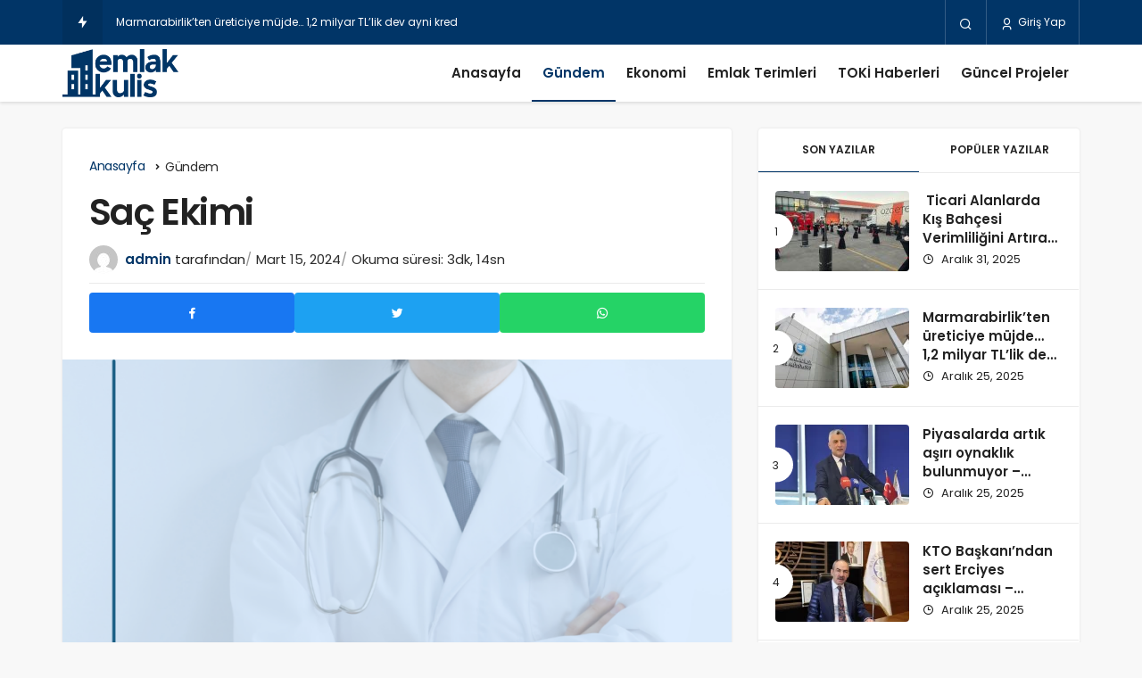

--- FILE ---
content_type: text/html; charset=UTF-8
request_url: https://emlakkulis.com/sac-ekimi/
body_size: 14069
content:
<!DOCTYPE html>
<html lang="tr" class="" >
<head>
	<link rel="profile" href="https://gmpg.org/xfn/11" />
	<link rel="pingback" href="https://emlakkulis.com/xmlrpc.php" />
	<meta charset="UTF-8">
	<meta name="viewport" content="width=device-width, initial-scale=1, minimum-scale=1">

	<meta http-equiv="X-UA-Compatible" content="IE=edge">
	<link rel='preload' as='font' href='https://emlakkulis.com/wp-content/themes/geoit/assets/fonts/gi.woff?t=1642023351660' type='font/woff' crossorigin='anonymous' />
<link rel='preload' as='image' href='https://emlakkulis.com/wp-content/uploads/2023/11/emlakkulislogo.png' />
	<title>Saç Ekimi &#8211; Emlak Kulis</title>
<meta name='robots' content='max-image-preview:large' />
<link rel='dns-prefetch' href='//www.googletagmanager.com' />
<link rel="alternate" type="application/rss+xml" title="Emlak Kulis &raquo; akışı" href="https://emlakkulis.com/feed/" />
<link rel="alternate" type="application/rss+xml" title="Emlak Kulis &raquo; yorum akışı" href="https://emlakkulis.com/comments/feed/" />
<link rel="alternate" type="application/rss+xml" title="Emlak Kulis &raquo; Saç Ekimi yorum akışı" href="https://emlakkulis.com/sac-ekimi/feed/" />
<link rel="alternate" title="oEmbed (JSON)" type="application/json+oembed" href="https://emlakkulis.com/wp-json/oembed/1.0/embed?url=https%3A%2F%2Femlakkulis.com%2Fsac-ekimi%2F" />
<link rel="alternate" title="oEmbed (XML)" type="text/xml+oembed" href="https://emlakkulis.com/wp-json/oembed/1.0/embed?url=https%3A%2F%2Femlakkulis.com%2Fsac-ekimi%2F&#038;format=xml" />
<style id='wp-img-auto-sizes-contain-inline-css'>
img:is([sizes=auto i],[sizes^="auto," i]){contain-intrinsic-size:3000px 1500px}
/*# sourceURL=wp-img-auto-sizes-contain-inline-css */
</style>
<style id='wp-block-library-inline-css'>
:root{--wp-block-synced-color:#7a00df;--wp-block-synced-color--rgb:122,0,223;--wp-bound-block-color:var(--wp-block-synced-color);--wp-editor-canvas-background:#ddd;--wp-admin-theme-color:#007cba;--wp-admin-theme-color--rgb:0,124,186;--wp-admin-theme-color-darker-10:#006ba1;--wp-admin-theme-color-darker-10--rgb:0,107,160.5;--wp-admin-theme-color-darker-20:#005a87;--wp-admin-theme-color-darker-20--rgb:0,90,135;--wp-admin-border-width-focus:2px}@media (min-resolution:192dpi){:root{--wp-admin-border-width-focus:1.5px}}.wp-element-button{cursor:pointer}:root .has-very-light-gray-background-color{background-color:#eee}:root .has-very-dark-gray-background-color{background-color:#313131}:root .has-very-light-gray-color{color:#eee}:root .has-very-dark-gray-color{color:#313131}:root .has-vivid-green-cyan-to-vivid-cyan-blue-gradient-background{background:linear-gradient(135deg,#00d084,#0693e3)}:root .has-purple-crush-gradient-background{background:linear-gradient(135deg,#34e2e4,#4721fb 50%,#ab1dfe)}:root .has-hazy-dawn-gradient-background{background:linear-gradient(135deg,#faaca8,#dad0ec)}:root .has-subdued-olive-gradient-background{background:linear-gradient(135deg,#fafae1,#67a671)}:root .has-atomic-cream-gradient-background{background:linear-gradient(135deg,#fdd79a,#004a59)}:root .has-nightshade-gradient-background{background:linear-gradient(135deg,#330968,#31cdcf)}:root .has-midnight-gradient-background{background:linear-gradient(135deg,#020381,#2874fc)}:root{--wp--preset--font-size--normal:16px;--wp--preset--font-size--huge:42px}.has-regular-font-size{font-size:1em}.has-larger-font-size{font-size:2.625em}.has-normal-font-size{font-size:var(--wp--preset--font-size--normal)}.has-huge-font-size{font-size:var(--wp--preset--font-size--huge)}.has-text-align-center{text-align:center}.has-text-align-left{text-align:left}.has-text-align-right{text-align:right}.has-fit-text{white-space:nowrap!important}#end-resizable-editor-section{display:none}.aligncenter{clear:both}.items-justified-left{justify-content:flex-start}.items-justified-center{justify-content:center}.items-justified-right{justify-content:flex-end}.items-justified-space-between{justify-content:space-between}.screen-reader-text{border:0;clip-path:inset(50%);height:1px;margin:-1px;overflow:hidden;padding:0;position:absolute;width:1px;word-wrap:normal!important}.screen-reader-text:focus{background-color:#ddd;clip-path:none;color:#444;display:block;font-size:1em;height:auto;left:5px;line-height:normal;padding:15px 23px 14px;text-decoration:none;top:5px;width:auto;z-index:100000}html :where(.has-border-color){border-style:solid}html :where([style*=border-top-color]){border-top-style:solid}html :where([style*=border-right-color]){border-right-style:solid}html :where([style*=border-bottom-color]){border-bottom-style:solid}html :where([style*=border-left-color]){border-left-style:solid}html :where([style*=border-width]){border-style:solid}html :where([style*=border-top-width]){border-top-style:solid}html :where([style*=border-right-width]){border-right-style:solid}html :where([style*=border-bottom-width]){border-bottom-style:solid}html :where([style*=border-left-width]){border-left-style:solid}html :where(img[class*=wp-image-]){height:auto;max-width:100%}:where(figure){margin:0 0 1em}html :where(.is-position-sticky){--wp-admin--admin-bar--position-offset:var(--wp-admin--admin-bar--height,0px)}@media screen and (max-width:600px){html :where(.is-position-sticky){--wp-admin--admin-bar--position-offset:0px}}

/*# sourceURL=wp-block-library-inline-css */
</style><style id='global-styles-inline-css'>
:root{--wp--preset--aspect-ratio--square: 1;--wp--preset--aspect-ratio--4-3: 4/3;--wp--preset--aspect-ratio--3-4: 3/4;--wp--preset--aspect-ratio--3-2: 3/2;--wp--preset--aspect-ratio--2-3: 2/3;--wp--preset--aspect-ratio--16-9: 16/9;--wp--preset--aspect-ratio--9-16: 9/16;--wp--preset--color--black: #000000;--wp--preset--color--cyan-bluish-gray: #abb8c3;--wp--preset--color--white: #ffffff;--wp--preset--color--pale-pink: #f78da7;--wp--preset--color--vivid-red: #cf2e2e;--wp--preset--color--luminous-vivid-orange: #ff6900;--wp--preset--color--luminous-vivid-amber: #fcb900;--wp--preset--color--light-green-cyan: #7bdcb5;--wp--preset--color--vivid-green-cyan: #00d084;--wp--preset--color--pale-cyan-blue: #8ed1fc;--wp--preset--color--vivid-cyan-blue: #0693e3;--wp--preset--color--vivid-purple: #9b51e0;--wp--preset--gradient--vivid-cyan-blue-to-vivid-purple: linear-gradient(135deg,rgb(6,147,227) 0%,rgb(155,81,224) 100%);--wp--preset--gradient--light-green-cyan-to-vivid-green-cyan: linear-gradient(135deg,rgb(122,220,180) 0%,rgb(0,208,130) 100%);--wp--preset--gradient--luminous-vivid-amber-to-luminous-vivid-orange: linear-gradient(135deg,rgb(252,185,0) 0%,rgb(255,105,0) 100%);--wp--preset--gradient--luminous-vivid-orange-to-vivid-red: linear-gradient(135deg,rgb(255,105,0) 0%,rgb(207,46,46) 100%);--wp--preset--gradient--very-light-gray-to-cyan-bluish-gray: linear-gradient(135deg,rgb(238,238,238) 0%,rgb(169,184,195) 100%);--wp--preset--gradient--cool-to-warm-spectrum: linear-gradient(135deg,rgb(74,234,220) 0%,rgb(151,120,209) 20%,rgb(207,42,186) 40%,rgb(238,44,130) 60%,rgb(251,105,98) 80%,rgb(254,248,76) 100%);--wp--preset--gradient--blush-light-purple: linear-gradient(135deg,rgb(255,206,236) 0%,rgb(152,150,240) 100%);--wp--preset--gradient--blush-bordeaux: linear-gradient(135deg,rgb(254,205,165) 0%,rgb(254,45,45) 50%,rgb(107,0,62) 100%);--wp--preset--gradient--luminous-dusk: linear-gradient(135deg,rgb(255,203,112) 0%,rgb(199,81,192) 50%,rgb(65,88,208) 100%);--wp--preset--gradient--pale-ocean: linear-gradient(135deg,rgb(255,245,203) 0%,rgb(182,227,212) 50%,rgb(51,167,181) 100%);--wp--preset--gradient--electric-grass: linear-gradient(135deg,rgb(202,248,128) 0%,rgb(113,206,126) 100%);--wp--preset--gradient--midnight: linear-gradient(135deg,rgb(2,3,129) 0%,rgb(40,116,252) 100%);--wp--preset--font-size--small: 13px;--wp--preset--font-size--medium: 20px;--wp--preset--font-size--large: 36px;--wp--preset--font-size--x-large: 42px;--wp--preset--spacing--20: 0.44rem;--wp--preset--spacing--30: 0.67rem;--wp--preset--spacing--40: 1rem;--wp--preset--spacing--50: 1.5rem;--wp--preset--spacing--60: 2.25rem;--wp--preset--spacing--70: 3.38rem;--wp--preset--spacing--80: 5.06rem;--wp--preset--shadow--natural: 6px 6px 9px rgba(0, 0, 0, 0.2);--wp--preset--shadow--deep: 12px 12px 50px rgba(0, 0, 0, 0.4);--wp--preset--shadow--sharp: 6px 6px 0px rgba(0, 0, 0, 0.2);--wp--preset--shadow--outlined: 6px 6px 0px -3px rgb(255, 255, 255), 6px 6px rgb(0, 0, 0);--wp--preset--shadow--crisp: 6px 6px 0px rgb(0, 0, 0);}:where(.is-layout-flex){gap: 0.5em;}:where(.is-layout-grid){gap: 0.5em;}body .is-layout-flex{display: flex;}.is-layout-flex{flex-wrap: wrap;align-items: center;}.is-layout-flex > :is(*, div){margin: 0;}body .is-layout-grid{display: grid;}.is-layout-grid > :is(*, div){margin: 0;}:where(.wp-block-columns.is-layout-flex){gap: 2em;}:where(.wp-block-columns.is-layout-grid){gap: 2em;}:where(.wp-block-post-template.is-layout-flex){gap: 1.25em;}:where(.wp-block-post-template.is-layout-grid){gap: 1.25em;}.has-black-color{color: var(--wp--preset--color--black) !important;}.has-cyan-bluish-gray-color{color: var(--wp--preset--color--cyan-bluish-gray) !important;}.has-white-color{color: var(--wp--preset--color--white) !important;}.has-pale-pink-color{color: var(--wp--preset--color--pale-pink) !important;}.has-vivid-red-color{color: var(--wp--preset--color--vivid-red) !important;}.has-luminous-vivid-orange-color{color: var(--wp--preset--color--luminous-vivid-orange) !important;}.has-luminous-vivid-amber-color{color: var(--wp--preset--color--luminous-vivid-amber) !important;}.has-light-green-cyan-color{color: var(--wp--preset--color--light-green-cyan) !important;}.has-vivid-green-cyan-color{color: var(--wp--preset--color--vivid-green-cyan) !important;}.has-pale-cyan-blue-color{color: var(--wp--preset--color--pale-cyan-blue) !important;}.has-vivid-cyan-blue-color{color: var(--wp--preset--color--vivid-cyan-blue) !important;}.has-vivid-purple-color{color: var(--wp--preset--color--vivid-purple) !important;}.has-black-background-color{background-color: var(--wp--preset--color--black) !important;}.has-cyan-bluish-gray-background-color{background-color: var(--wp--preset--color--cyan-bluish-gray) !important;}.has-white-background-color{background-color: var(--wp--preset--color--white) !important;}.has-pale-pink-background-color{background-color: var(--wp--preset--color--pale-pink) !important;}.has-vivid-red-background-color{background-color: var(--wp--preset--color--vivid-red) !important;}.has-luminous-vivid-orange-background-color{background-color: var(--wp--preset--color--luminous-vivid-orange) !important;}.has-luminous-vivid-amber-background-color{background-color: var(--wp--preset--color--luminous-vivid-amber) !important;}.has-light-green-cyan-background-color{background-color: var(--wp--preset--color--light-green-cyan) !important;}.has-vivid-green-cyan-background-color{background-color: var(--wp--preset--color--vivid-green-cyan) !important;}.has-pale-cyan-blue-background-color{background-color: var(--wp--preset--color--pale-cyan-blue) !important;}.has-vivid-cyan-blue-background-color{background-color: var(--wp--preset--color--vivid-cyan-blue) !important;}.has-vivid-purple-background-color{background-color: var(--wp--preset--color--vivid-purple) !important;}.has-black-border-color{border-color: var(--wp--preset--color--black) !important;}.has-cyan-bluish-gray-border-color{border-color: var(--wp--preset--color--cyan-bluish-gray) !important;}.has-white-border-color{border-color: var(--wp--preset--color--white) !important;}.has-pale-pink-border-color{border-color: var(--wp--preset--color--pale-pink) !important;}.has-vivid-red-border-color{border-color: var(--wp--preset--color--vivid-red) !important;}.has-luminous-vivid-orange-border-color{border-color: var(--wp--preset--color--luminous-vivid-orange) !important;}.has-luminous-vivid-amber-border-color{border-color: var(--wp--preset--color--luminous-vivid-amber) !important;}.has-light-green-cyan-border-color{border-color: var(--wp--preset--color--light-green-cyan) !important;}.has-vivid-green-cyan-border-color{border-color: var(--wp--preset--color--vivid-green-cyan) !important;}.has-pale-cyan-blue-border-color{border-color: var(--wp--preset--color--pale-cyan-blue) !important;}.has-vivid-cyan-blue-border-color{border-color: var(--wp--preset--color--vivid-cyan-blue) !important;}.has-vivid-purple-border-color{border-color: var(--wp--preset--color--vivid-purple) !important;}.has-vivid-cyan-blue-to-vivid-purple-gradient-background{background: var(--wp--preset--gradient--vivid-cyan-blue-to-vivid-purple) !important;}.has-light-green-cyan-to-vivid-green-cyan-gradient-background{background: var(--wp--preset--gradient--light-green-cyan-to-vivid-green-cyan) !important;}.has-luminous-vivid-amber-to-luminous-vivid-orange-gradient-background{background: var(--wp--preset--gradient--luminous-vivid-amber-to-luminous-vivid-orange) !important;}.has-luminous-vivid-orange-to-vivid-red-gradient-background{background: var(--wp--preset--gradient--luminous-vivid-orange-to-vivid-red) !important;}.has-very-light-gray-to-cyan-bluish-gray-gradient-background{background: var(--wp--preset--gradient--very-light-gray-to-cyan-bluish-gray) !important;}.has-cool-to-warm-spectrum-gradient-background{background: var(--wp--preset--gradient--cool-to-warm-spectrum) !important;}.has-blush-light-purple-gradient-background{background: var(--wp--preset--gradient--blush-light-purple) !important;}.has-blush-bordeaux-gradient-background{background: var(--wp--preset--gradient--blush-bordeaux) !important;}.has-luminous-dusk-gradient-background{background: var(--wp--preset--gradient--luminous-dusk) !important;}.has-pale-ocean-gradient-background{background: var(--wp--preset--gradient--pale-ocean) !important;}.has-electric-grass-gradient-background{background: var(--wp--preset--gradient--electric-grass) !important;}.has-midnight-gradient-background{background: var(--wp--preset--gradient--midnight) !important;}.has-small-font-size{font-size: var(--wp--preset--font-size--small) !important;}.has-medium-font-size{font-size: var(--wp--preset--font-size--medium) !important;}.has-large-font-size{font-size: var(--wp--preset--font-size--large) !important;}.has-x-large-font-size{font-size: var(--wp--preset--font-size--x-large) !important;}
/*# sourceURL=global-styles-inline-css */
</style>

<link rel='stylesheet' id='wp-automatic-css' href='https://emlakkulis.com/wp-content/plugins/wp-automatic-plugin-for-wordpress/css/admin-dashboard.css' media='all' />
<link rel='stylesheet' id='wp-automatic-gallery-css' href='https://emlakkulis.com/wp-content/plugins/wp-automatic-plugin-for-wordpress/css/wp-automatic.css' media='all' />
<link rel='stylesheet' id='geoit-front-end-css' href='https://emlakkulis.com/wp-content/themes/geoit/assets/css/front-end.min.css' media='all' />
<style id='geoit-front-end-inline-css'>
 #wrapper{min-height:100vh;display:flex;flex-direction:column;overflow:hidden;overflow:clip}#inner-wrap{flex:1 0 auto}:root{--theme_radius:4px;--theme_radius2:4px}.geo_homepage_1col{overflow:unset;border-radius:0 !important}:root{--theme_color:#013567}#geo_mobil_menu{background-image:linear-gradient(-20deg, #013567 0%, #013567 100%)}
/*# sourceURL=geoit-front-end-inline-css */
</style>
<link rel='stylesheet' id='geoit-single-css' href='https://emlakkulis.com/wp-content/themes/geoit/assets/css/geoit-single.min.css' media='all' />
<link rel='stylesheet' id='geoit-vc-css' href='https://emlakkulis.com/wp-content/themes/geoit/assets/css/geoit-builder.min.css' media='all' />
<link rel="https://api.w.org/" href="https://emlakkulis.com/wp-json/" /><link rel="alternate" title="JSON" type="application/json" href="https://emlakkulis.com/wp-json/wp/v2/posts/2014" /><meta name="generator" content="WordPress 6.9" />
<link rel='shortlink' href='https://emlakkulis.com/?p=2014' />
<meta name="generator" content="Site Kit by Google 1.118.0" /> <meta name="description" content="Saç Ekimi Kişinin saç dökülmesi veya seyrelmesi gibi estetik sorunları olduğunda, saç ekimi estetik bir operasyondur. Bu prosedür, saç köklerini yoğun" />
					<meta property="og:locale" content="tr_TR" />
					<meta property="og:site_name" content="Emlak Kulis" />
					<meta property="og:type" content="article" />
					<meta property="og:url" content="https://emlakkulis.com/sac-ekimi/" />
					<meta property="og:title" content="Saç Ekimi" />
					<meta property="og:description" content="Saç Ekimi Kişinin saç dökülmesi veya seyrelmesi gibi estetik sorunları olduğunda, saç ekimi estetik bir&#46;&#46;&#46;" />
					<meta property="article:published_time" content="2024-03-15T13:20:52+03:00" />
					<meta property="article:section" content="Gündem" />
					<meta name="twitter:card" content="summary_large_image" />
				<meta property="og:image" content="https://emlakkulis.com/wp-content/uploads/2024/03/14-Mart-Tip-Bayrami.png" />
				<script id="geoit-theme-schema" type='application/ld+json'>{"@context":"http:\/\/schema.org","@type":"Article","mainEntityOfPage":{"@type":"WebPage","@id":"https:\/\/emlakkulis.com\/sac-ekimi\/"},"publisher":{"@type":"Organization","url":"https:\/\/emlakkulis.com","name":"Emlak Kulis","logo":{"@type":"ImageObject","url":"https:\/\/emlakkulis.com\/wp-content\/uploads\/2023\/11\/emlakkulislogo.png"}},"headline":"Sa\u00e7 Ekimi","author":{"@type":"Person","name":"admin","url":"https:\/\/emlakkulis.com\/author\/admin\/"},"datePublished":"2024-03-15T13:20:52+03:00","image":{"@type":"ImageObject","url":"https:\/\/emlakkulis.com\/wp-content\/uploads\/2024\/03\/14-Mart-Tip-Bayrami.png"},"dateModified":"2024-03-15T13:20:52+03:00","description":"Sa\u00e7 Ekimi Ki\u015finin sa\u00e7 d\u00f6k\u00fclmesi veya seyrelmesi gibi estetik sorunlar\u0131 oldu\u011funda, sa\u00e7 ekimi estetik bir&#46;&#46;&#46;"}</script>
						<script type="text/javascript">
				try{if('undefined'!=typeof localStorage){var skin=localStorage.getItem('geoit_skin'),html=document.getElementsByTagName('html')[0].classList;if(skin=='dark'){html.add('dark-mode')}else if(skin=='light'){html.remove('dark-mode')}}}catch(e){console.log(e)}
			</script>
			<meta name="theme-color" content="#013567" /><script id="geoit-schema-breadcrumb" type="application/ld+json">{"@context":"http:\/\/schema.org","@type":"BreadcrumbList","id":"https:\/\/emlakkulis.com\/sac-ekimi#breadcrumb","itemListElement":[{"@type":"ListItem","position":1,"item":{"@id":"https:\/\/emlakkulis.com","name":"Anasayfa"}},{"@type":"ListItem","position":2,"item":{"@id":"https:\/\/emlakkulis.com\/kategori\/gundem\/","name":"G\u00fcndem"}},{"@type":"ListItem","position":3,"item":{"@id":"https:\/\/emlakkulis.com\/sac-ekimi\/","name":"Sa\u00e7 Ekimi"}}]}</script><link rel="icon" href="https://emlakkulis.com/wp-content/uploads/2023/11/ic_launcher_round-150x150.png" sizes="32x32" />
<link rel="icon" href="https://emlakkulis.com/wp-content/uploads/2023/11/ic_launcher_round.png" sizes="192x192" />
<link rel="apple-touch-icon" href="https://emlakkulis.com/wp-content/uploads/2023/11/ic_launcher_round.png" />
<meta name="msapplication-TileImage" content="https://emlakkulis.com/wp-content/uploads/2023/11/ic_launcher_round.png" />
<link rel='preload' href='https://emlakkulis.com/wp-content/themes/geoit/assets/css/geoit-helpers.min.css' as='style' onload='this.onload=null;this.rel="stylesheet"' />
<noscript><link rel='stylesheet' id='geoit-helperscss' href='https://emlakkulis.com/wp-content/themes/geoit/assets/css/geoit-helpers.min.css' type='text/css' media='all' /></noscript>
</head>
<body class="wp-singular post-template-default single single-post postid-2014 single-format-standard wp-theme-geoit css-transitions-only-after-page-load infinite-enable sidebar-mobile-disable overlay-enable lazyload-disable  share-button-active">
	<div id="wrapper" class="site">
	<header id="header" class="header-one">
			<div class="header__top">
			<div class="container">
				<div class="header__row">
					<div class="header__top--left">
													<div id="news-ticker" class="news--ticker"><div class="ticker-title" title="Trendlerdeki Yazılar"><i aria-hidden="true" class="gi gi-bolt"></i></div><ul id="sample" class="ticker"><li><a href="https://emlakkulis.com/ticari-alanlarda-kis-bahcesi-verimliligini-artiran-cozumler/" aria-label="https://emlakkulis.com/ticari-alanlarda-kis-bahcesi-verimliligini-artiran-cozumler/" rel="bookmark"> Ticari Alanlarda Kış Bahçesi Verimliliğini Artıran Çözümler</a></li><li><a href="https://emlakkulis.com/marmarabirlikten-ureticiye-mujde-12-milyar-tllik-dev-ayni-kredi-duzgun-haber/" aria-label="https://emlakkulis.com/marmarabirlikten-ureticiye-mujde-12-milyar-tllik-dev-ayni-kredi-duzgun-haber/" rel="bookmark">Marmarabirlik’ten üreticiye müjde… 1,2 milyar TL’lik dev ayni kredi – Düzgün Haber</a></li><li><a href="https://emlakkulis.com/piyasalarda-artik-asiri-oynaklik-bulunmuyor-duzgun-haber/" aria-label="https://emlakkulis.com/piyasalarda-artik-asiri-oynaklik-bulunmuyor-duzgun-haber/" rel="bookmark">Piyasalarda artık aşırı oynaklık bulunmuyor – Düzgün Haber</a></li><li><a href="https://emlakkulis.com/kto-baskanindan-sert-erciyes-aciklamasi-duzgun-haber/" aria-label="https://emlakkulis.com/kto-baskanindan-sert-erciyes-aciklamasi-duzgun-haber/" rel="bookmark">KTO Başkanı’ndan sert Erciyes açıklaması – Düzgün Haber</a></li><li><a href="https://emlakkulis.com/dosabsiadda-2026-ekonomi-gundemi-masaya-yatirildi-dolari-korunma-araci-gormeyin-duzgun-haber/" aria-label="https://emlakkulis.com/dosabsiadda-2026-ekonomi-gundemi-masaya-yatirildi-dolari-korunma-araci-gormeyin-duzgun-haber/" rel="bookmark">DOSABSİAD’da 2026 ekonomi gündemi masaya yatırıldı… Doları korunma aracı görmeyin! – Düzgün Haber</a></li><li><a href="https://emlakkulis.com/bosabin-yeni-vizyonu-yesil-donusum-duzgun-haber/" aria-label="https://emlakkulis.com/bosabin-yeni-vizyonu-yesil-donusum-duzgun-haber/" rel="bookmark">BOSAB’ın yeni vizyonu ‘yeşil dönüşüm’ – Düzgün Haber</a></li><li><a href="https://emlakkulis.com/bursa-bosanma-avukati-nedir-ve-neden-onemlidir/" aria-label="https://emlakkulis.com/bursa-bosanma-avukati-nedir-ve-neden-onemlidir/" rel="bookmark">Bursa Boşanma Avukatı Nedir Ve Neden Önemlidir?</a></li><li><a href="https://emlakkulis.com/konya-iskur-istihdam-icin-is-birligi-faaliyetlerini-surduruyor-duzgun-haber/" aria-label="https://emlakkulis.com/konya-iskur-istihdam-icin-is-birligi-faaliyetlerini-surduruyor-duzgun-haber/" rel="bookmark">Konya İŞKUR istihdam için iş birliği faaliyetlerini sürdürüyor – Düzgün Haber</a></li><li><a href="https://emlakkulis.com/asgari-ucret-icin-ucuncu-toplantinin-gun-ve-saat-belli-oldu-duzgun-haber/" aria-label="https://emlakkulis.com/asgari-ucret-icin-ucuncu-toplantinin-gun-ve-saat-belli-oldu-duzgun-haber/" rel="bookmark">Asgari ücret için üçüncü toplantının gün ve saat belli oldu! – Düzgün Haber</a></li><li><a href="https://emlakkulis.com/ikinci-el-elektronikte-dijital-donusum-hizlaniyor-getmobile-22-milyon-dolarlik-yatirim-duzgun-haber/" aria-label="https://emlakkulis.com/ikinci-el-elektronikte-dijital-donusum-hizlaniyor-getmobile-22-milyon-dolarlik-yatirim-duzgun-haber/" rel="bookmark">İkinci el elektronikte dijital dönüşüm hızlanıyor… Getmobil’e 22 milyon dolarlık yatırım – Düzgün Haber</a></li></ul></div>											</div>
					<div class="header__top--right">
																		<div class="header__search">
							<button class="header__search--icon" tabindex="0" aria-label="Arama Yap"><i class="gi gi-search"></i></button>
						</div>
												<div class="header__search--form">
							<form method="get" action="https://emlakkulis.com/">
								<input data-style="row" id="kan-ajax-search" autofocus id="searchInput" name="s" placeholder="Aradığınız kelimeyi bu alana girin.." type="text">
								<label for="searchInput" class="sr-only">Arama Yap</label>
								<button type="submit" class="search-submit" aria-label="Ara"><div id="kan-loader"><i class="gi gi-search"></i></div></button>
							</form>
						</div>
																								<button data-toggle="geoit-login" class="uckan_login-button" aria-label="Giriş Yap"><i aria-hidden="true" class="gi gi-user"></i> Giriş Yap</button>											</div>
				</div>
			</div>
		</div>
		<div class="header___bottom">
	<div class="header__bottom headroom">
		<div class="container">
			<div class="header__row">
				<div class="header__logo header__logo--left">
					<a href="https://emlakkulis.com/" title="Emlak Kulis"><img class="geoit-logo-img" width="130" height="" src="https://emlakkulis.com/wp-content/uploads/2023/11/emlakkulislogo.png" alt="Emlak Kulis" title="Emlak Kulis" /></a>				</div>
				<div class="uck-layout-spacer"></div>
								<button data-toggle="geo_mobil_menu" class="mobile-menu-icon" aria-label="Menü"><i class="gi gi-bars"></i></button>
				<nav class="header__bottom--menu">
											<div class="menu-header-menu-container"><ul id="menu-header-menu" class="geo-menu"><li><a href="https://emlakkulis.com/"  class="header__bottom--link menu-item menu-item-type-custom menu-item-object-custom menu-item-home">Anasayfa</a></li>
<li><a href="https://emlakkulis.com/kategori/gundem/"  class="header__bottom--link menu-item menu-item-type-taxonomy menu-item-object-category current-post-ancestor current-menu-parent current-post-parent">Gündem</a></li>
<li><a href="https://emlakkulis.com/kategori/ekonomi/"  class="header__bottom--link menu-item menu-item-type-taxonomy menu-item-object-category">Ekonomi</a></li>
<li><a href="https://emlakkulis.com/kategori/emlak-terimleri/"  class="header__bottom--link menu-item menu-item-type-taxonomy menu-item-object-category">Emlak Terimleri</a></li>
<li><a href="https://emlakkulis.com/kategori/toki-haberleri/"  class="header__bottom--link menu-item menu-item-type-taxonomy menu-item-object-category">TOKİ Haberleri</a></li>
<li><a href="https://emlakkulis.com/kategori/guncel-projeler/"  class="header__bottom--link menu-item menu-item-type-taxonomy menu-item-object-category">Güncel Projeler</a></li>
</ul></div>									</nav>
			</div>
		</div>
	</div>
	</div>
	</header>	<div class="kan-header-mobile">
		<div class="kan-header-mobile-wrapper headroom kan-header-mobile-layout-1 kan-header-mobile-skin-light">
			<div class="container">
				<div class="row">
					<div class="header-mobile-left">
						<button data-toggle="geo_mobil_menu" class="mobile-menu-icon" aria-label="Menü"><i class="gi gi-bars"></i></button>
											</div>
					<div class="header-mobile-center">
						<a href="https://emlakkulis.com/" title="Emlak Kulis"><img src="https://emlakkulis.com/wp-content/uploads/2023/11/emlakkulislogo.png" alt="Emlak Kulis" title="Emlak Kulis" /></a>					</div>
					<div class="header-mobile-right">
													<div class="header__search" tabindex="0" >
								<button class="header__search--icon" aria-label="Arama Yap"><i class="gi gi-search"></i></button>
							</div>
							<div class="header__search--form">
								<form method="get" action="https://emlakkulis.com/">
									<input data-style="row" id="kan-ajax-search" autofocus id="searchInput" name="s" placeholder="Aradığınız kelimeyi bu alana girin.." type="text">
									<button type="submit" class="search-submit" aria-label="Ara"><div id="kan-loader"><i class="gi gi-search"></i></div></button>
								</form>
							</div>
												
																	</div>
				</div>
			</div>
		</div>
	</div>

	<div id="inner-wrap" class="wrap">	
	
		<main class="uck-layout__content" role="main">
	<div class="page__content">
		<div class="container">
			<div class="row">
									<div id="content" class="content content__single col-md-8">
						<div class="content-row"><article id="post-2014" class="content__post uck-card">

						<div class="content-header-meta">
										<ol class='geo_breadcrumb'><li class="root"><a href="https://emlakkulis.com/"><span>Anasayfa</span></a></li><li>
								<a href="https://emlakkulis.com/kategori/gundem/"><span>Gündem</span></a>
								
							</li></ol><h1 class="headline entry-title">Saç Ekimi</h1>		<div class="content__post--article_meta">
			<div class="content__post-meta">
									<div class="entry-author vcard author">
						<img alt='' src='https://secure.gravatar.com/avatar/745d6866af88699c26b673ec25ba289580e1dc79c4d823550137d83f804d3ef0?s=32&#038;d=mm&#038;r=g' srcset='https://secure.gravatar.com/avatar/745d6866af88699c26b673ec25ba289580e1dc79c4d823550137d83f804d3ef0?s=64&#038;d=mm&#038;r=g 2x' class='avatar avatar-32 photo' height='32' width='32' decoding='async'/>						<div><a class="fn" href="https://emlakkulis.com/author/admin/">admin</a> <span>tarafından</span></div>
					</div>
																			<span class="date entry-time">Mart 15, 2024</span>
																					<span class="reading-time">Okuma süresi: 3dk, 14sn</span>			</div>
		</div>
		
		
		<div class="geoprev"><a href="https://emlakkulis.com/mamografi-nedir/" rel="prev"><i class="gi gi-arrow-circle-left" aria-hidden="true"></i></a></div>

					<div class="content__post--meta">
					<div class="content__post--meta-social social_btn_default">
		<ul>
						
						
									<li><a class="facebook" rel="external noopener" target="_blank" href="//www.facebook.com/sharer/sharer.php?u=https://emlakkulis.com/sac-ekimi/" title="Facebook'ta Paylaş" data-balloon="Facebook'ta Paylaş" data-balloon-pos="bottom"><div class="gi gi-facebook"></div></a></li>
								
							
								
								
								
								
								
								
						
								
									<li><a target="_blank" rel="external noopener" class="twitter" href="//www.twitter.com/intent/tweet?text=Saç Ekimi via https://emlakkulis.com/sac-ekimi/" title="Twitter'da Paylaş" data-balloon="Twitter'da Paylaş" data-balloon-pos="bottom"><div class="gi gi-twitter"></div></a></li>
							
								
								
								
								
								
								
						
								
							
									<li><a class="whatsapp" href="https://api.whatsapp.com/send?text=Saç Ekimi https://emlakkulis.com/sac-ekimi/" title="Whatsapp'ta Paylaş" data-balloon="Whatsapp'ta Paylaş" data-balloon-pos="bottom"><div class="gi gi-whatsapp"></div></a></li>
								
								
								
								
								
								
						

		</ul>
	</div>
			</div>
			</div>		
											<figure class="content__post--header thumbnail ">
												<img class="wp-post-image" src="https://emlakkulis.com/wp-content/uploads/2024/03/14-Mart-Tip-Bayrami-850x850.png" width="850" height="850" alt="Saç Ekimi" />
											</figure>
									
				
						<div class="content__post--top">
				<button class="jm-post-like jm-post-like-2014" data-nonce="da5ae46943" data-post-id="2014" data-iscomment="0" title="Favorilerime Ekle" aria-label="Favorilerime Ekle"><i class="gi gi-bookmark-o"></i><span class="geo-like-count" ></span><span id="geo-like-loader"></span></button>									<button id="increase-text" title="Yazıyı Büyült" class="content__post--top-meta"><i class="gi gi-font"></i><span>+</span></button>
					<button id="decrease-text" title="Yazıyı Küçült" class="content__post--top-meta"><i class="gi gi-font"></i><span>-</span></button>
													<a href="#comments2"  aria-label="Yorumlar" class="content__post--top-meta"><i class="gi gi-message"></i> 0</a>
											</div>
			


	<div class="content__post--article">

		
				
									
		<div class="geoit_entry-content ">
			<h2>Saç Ekimi</h2>
<p>Kişinin saç dökülmesi veya seyrelmesi gibi estetik sorunları olduğunda, saç ekimi estetik bir operasyondur. Bu prosedür, saç köklerini yoğun bölgelerden (genellikle ense veya başın arka bölümünden) seyrek bölgelere taşır.</p>
<h2>Saç Kökü Nedir?</h2>
<p>Deri altında bulunan ve saçın büyümesini sağlayan yapı, saçın kökleridir. Bir saç telini besleyen damarlar, yağ bezleri ve bağ dokusu bir saç kökünü çevreler. Tüm yaşam döngüsü boyunca, saçın kökü önemli bir rol oynar.</p>
<h2>Saç Yapısı ve Saç Yapısı Çeşitleri Nedir?</h2>
<p>Saçın yapı taşları, keratinin adı verilen bir protein tarafından oluşturulmuştur. Saç, üç ana bölümden oluşur: medulla (iç), korteks (orta) ve kutikül (dış).</p>
<p>Saçın dışını kaplayan bir kutukül, onu dışarıdan zararlı etkilerden korur.</p>
<p>Korteks: Saçın rengini ve dayanıklılığını belirleyen pigmentler Medulla: İnce saçlarda bu katman görünmeyebilir.</p>
<p>Kıvırcık saç tipi, düz ve dalgalı olarak tanımlanabilir.</p>
<h2>Saç ekimi kimlere uygundur?</h2>
<p>Saç ekimi, genetik olarak saç dökülmesi yaşayan, yara izi olan veya cerrahi operasyonlardan sonra saç kaybına neden olan kişiler için uygun bir seçenektir. Saç seyrelmesi sorunu yaşayan insanlar için de uygundur. Bununla birlikte, saç ekimi yapılmadan önce kişinin genel sağlık durumu, saç yapısı ve beklentileri değerlendirilmelidir.</p>
<h2>Saç Ekimi Yöntemleri Nelerdir?</h2>
<p>Saç ekimi, genetik olarak saç dökülmesi yaşayan, yara izi olan veya cerrahi operasyonlardan sonra saç kaybına neden olan kişiler için uygun bir seçenektir. Saç seyrelmesi sorunu yaşayan insanlar için de uygundur. Bununla birlikte <a href="https://www.medarthair.com/sac-ekimi/"><strong>saç ekimi</strong></a> yapılmadan önce kişinin genel sağlık durumu, saç yapısı ve beklentileri değerlendirilmelidir.</p>
<h2>Saç Ekiminin Avantajları Nelerdir?</h2>
<p>Doğal Görünüm: Günümüzdeki saç ekim teknikleri, ekilen saçların doğal görünmesini sağlar. İnsan saçının özellikleriyle uyumlu bir şekilde büyüdüğü için dışarıdan daha gerçekçi görünmüyor.<br />
Saç ekimi ömrü uzundur. Düzgün ekilmiş saç kökleri, genellikle dökülme genine sahip olmayan yerlerden alındığından uzun ömürlüdür.<br />
Özgüven Artışı: Saç dökülmesi ve kellik, birçok insanın kendini güvensiz hissetmesine neden olur. Bu sorunu çözmek bireyin durumunu iyileştirebilir.<br />
Günümüzde uygulanan birçok saç ekimi yöntemi, özellikle FUE gibi, iz bırakmaz. Sonuç olarak, kısa saç modelleri bile rahattır.<br />
Ekilen saçlar gerçek saçlara benzer. Özel bir tedavi gerektirmezler. Saçları her gün yıkamayın.<br />
Tek Seferlik Tedavi: Saç ekimi genellikle tek bir seansla gerçekleştirilir. Bir kişinin ihtiyaçları bazen birden fazla seansa ihtiyaç duyabilir, ancak çoğu insan için tek bir seans yeterlidir.<br />
Düşük Dökülme Riski: Ekim yapılan saç kökleri tipik olarak dökülmezler. Ekilen çoğu kök genetik olarak dökülür.<br />
Güvenli ve Etkili: Saç ekimi uzun süredir popüler bir yöntem olarak kabul edilmektedir ve güvenilir bir seçimdir. Sıkıntı yaşama potansiyeli düşüktür.<br />
Saç ekiminin bazı yan etkileri ve olumsuz sonuçları vardır. Sonuç olarak, saç ekimi yapmaya karar vermeden önce bir dermatoloji veya saç ekimi uzmanıyla kapsamlı bir görüşme yapmak önemlidir.</p>
<h2>Saç Ekimi Fiyatları</h2>
<p>Saç ekimi fiyatları, ekilen saç kökü sayısına, kliniğin lokasyonuna ve uzmanın deneyimine göre değişebilir aynı zamanda <a href="https://www.medarthair.com/sac-ekimi/"><strong>saç ekimi fiyatları</strong></a> ülkeye, şehre ve coğrafi bölgeye göre de değişebilir. Yerel klinikleri ziyaret ederek doğru bilgi edinmek en iyisidir.</p>
<p>&nbsp;</p>
<p>&nbsp;</p>
		</div>
		
				
									
					</div>
</article>
	<div class="geo_mobile_share geo_mobile_share_style-1">
		 
		<ul>
									
									<li><a class="facebook" rel="external noopener" target="_blank" href="http://www.facebook.com/sharer/sharer.php?u=https://emlakkulis.com/sac-ekimi/" title="Facebook'ta Paylaş"  data-balloon="Facebook'ta Paylaş" data-balloon-pos="bottom"><div class="gi gi-facebook"></div></a></li>
								
							
								
								
								
								
								
						
								
									<li><a target="_blank" rel="external noopener" class="twitter" href="http://www.twitter.com/intent/tweet?text=Saç Ekimi via https://emlakkulis.com/sac-ekimi/" title="Twitter'da Paylaş" data-balloon="Twitter'da Paylaş" data-balloon-pos="bottom"><div class="gi gi-twitter"></div></a></li>
							
								
								
								
								
								
						
								
							
									<li><a target="_blank" class="whatsapp" href="whatsapp://send?text=https://emlakkulis.com/sac-ekimi/" title="Whatsapp'ta Paylaş" data-balloon="Whatsapp'ta Paylaş" data-balloon-pos="bottom"><div class="gi gi-whatsapp"></div></a></li>
								
								
								
								
								
					</ul>
	</div>
																	<div class="clearfix"></div>

<div id="related-posts" class="content__related-posts">
	<div class="content__title block_title_default"><h3 class="uckan-btn">Benzer Yazılar</h3></div>			<div class="masonry masonry-grid">
							<article class="uck-card post">
			<div class="uck-card--image">
			<a href='https://emlakkulis.com/abdde-ism-hizmet-endeksinde-daralma-sinyali/' title='ABD&#8217;de ISM hizmet endeksinde daralma sinyali'>
					<img width="640" height="372" src="https://emlakkulis.com/wp-content/uploads/2025/06/abdde-ism-hizmet-endeksinde-daralma-sinyali-L7N1c9aL-640x372.jpg" class="attachment-geo-medium size-geo-medium wp-post-image" alt="abdde-ism-hizmet-endeksinde-daralma-sinyali-L7N1c9aL.jpg" decoding="async" fetchpriority="high" />				</a>
						<button class="jm-post-like jm-post-like-11405" data-nonce="da5ae46943" data-post-id="11405" data-iscomment="0" title="Favorilerime Ekle" aria-label="Favorilerime Ekle"><i class="gi gi-bookmark-o"></i><span class="geo-like-count" ></span><span id="geo-like-loader"></span></button>		</div>
		<div class="uck-card--content">
					<span class="date"><i class="gi gi-clock-o"></i> Haziran 4, 2025</span> 										<h3 class="headline"><a href="https://emlakkulis.com/abdde-ism-hizmet-endeksinde-daralma-sinyali/" rel="bookmark">ABD&#8217;de ISM hizmet endeksinde daralma sinyali</a></h3>
	</div>
</article>
		
							<article class="uck-card post">
			<div class="uck-card--image">
			<a href='https://emlakkulis.com/sakarya-ayda-4-milyon-525-bin-metrekup-su-aritiyor/' title='Sakarya ayda 4 milyon 525 bin metreküp su arıtıyor'>
					<img width="640" height="231" src="https://emlakkulis.com/wp-content/uploads/2024/06/Sakarya-ayda-4-milyon-525-bin-metrekup-su-aritiyor-640x231.jpeg" class="attachment-geo-medium size-geo-medium wp-post-image" alt="Sakarya-ayda-4-milyon-525-bin-metrekup-su-aritiyor.jpeg" decoding="async" />				</a>
						<button class="jm-post-like jm-post-like-3542" data-nonce="da5ae46943" data-post-id="3542" data-iscomment="0" title="Favorilerime Ekle" aria-label="Favorilerime Ekle"><i class="gi gi-bookmark-o"></i><span class="geo-like-count" ></span><span id="geo-like-loader"></span></button>		</div>
		<div class="uck-card--content">
					<span class="date"><i class="gi gi-clock-o"></i> Haziran 6, 2024</span> 										<h3 class="headline"><a href="https://emlakkulis.com/sakarya-ayda-4-milyon-525-bin-metrekup-su-aritiyor/" rel="bookmark">Sakarya ayda 4 milyon 525 bin metreküp su arıtıyor</a></h3>
	</div>
</article>
		
							<article class="uck-card post">
			<div class="uck-card--image">
			<a href='https://emlakkulis.com/bayraktar-akincidan-basarili-test-gok-vatanin-vurucu-gucune-guc-katti-duzgun-haber/' title='Bayraktar AKINCI’dan başarılı test! Gök Vatan’ın vurucu gücüne güç kattı – Düzgün Haber'>
					<img width="640" height="372" src="https://emlakkulis.com/wp-content/uploads/2025/06/bayraktar-akincidan-basarili-test-gok-vatanin-vurucu-gucune-guc-katti-0-zE6yau1w-640x372.jpg" class="attachment-geo-medium size-geo-medium wp-post-image" alt="bayraktar-akincidan-basarili-test-gok-vatanin-vurucu-gucune-guc-katti-0-zE6yau1w.jpg" decoding="async" loading="lazy" />				</a>
						<button class="jm-post-like jm-post-like-11720" data-nonce="da5ae46943" data-post-id="11720" data-iscomment="0" title="Favorilerime Ekle" aria-label="Favorilerime Ekle"><i class="gi gi-bookmark-o"></i><span class="geo-like-count" ></span><span id="geo-like-loader"></span></button>		</div>
		<div class="uck-card--content">
					<span class="date"><i class="gi gi-clock-o"></i> Haziran 9, 2025</span> 										<h3 class="headline"><a href="https://emlakkulis.com/bayraktar-akincidan-basarili-test-gok-vatanin-vurucu-gucune-guc-katti-duzgun-haber/" rel="bookmark">Bayraktar AKINCI’dan başarılı test! Gök Vatan’ın vurucu gücüne güç kattı – Düzgün Haber</a></h3>
	</div>
</article>
		
							<article class="uck-card post">
			<div class="uck-card--image">
			<a href='https://emlakkulis.com/turkiyenin-lider-askeri-araclari-dohada-gorucuye-cikti/' title='Türkiye&#8217;nin lider askeri araçları Doha&#8217;da görücüye çıktı'>
					<img width="640" height="372" src="https://emlakkulis.com/wp-content/uploads/2024/03/Turkiyenin-lider-askeri-araclari-Dohada-gorucuye-cikti-640x372.jpg" class="attachment-geo-medium size-geo-medium wp-post-image" alt="Turkiyenin-lider-askeri-araclari-Dohada-gorucuye-cikti.jpg" decoding="async" loading="lazy" />				</a>
						<button class="jm-post-like jm-post-like-1736" data-nonce="da5ae46943" data-post-id="1736" data-iscomment="0" title="Favorilerime Ekle" aria-label="Favorilerime Ekle"><i class="gi gi-bookmark-o"></i><span class="geo-like-count" ></span><span id="geo-like-loader"></span></button>		</div>
		<div class="uck-card--content">
					<span class="date"><i class="gi gi-clock-o"></i> Mart 3, 2024</span> 										<h3 class="headline"><a href="https://emlakkulis.com/turkiyenin-lider-askeri-araclari-dohada-gorucuye-cikti/" rel="bookmark">Türkiye&#8217;nin lider askeri araçları Doha&#8217;da görücüye çıktı</a></h3>
	</div>
</article>
		
							<article class="uck-card post">
			<div class="uck-card--image">
			<a href='https://emlakkulis.com/selcuklu-belediyesi-egitimin-en-buyuk-destekcisi/' title='Selçuklu Belediyesi eğitimin en büyük destekçisi'>
					<img width="640" height="372" src="https://emlakkulis.com/wp-content/uploads/2024/06/Selcuklu-Belediyesi-egitimin-en-buyuk-destekcisi-640x372.jpeg" class="attachment-geo-medium size-geo-medium wp-post-image" alt="Selcuklu-Belediyesi-egitimin-en-buyuk-destekcisi.jpeg" decoding="async" loading="lazy" />				</a>
						<button class="jm-post-like jm-post-like-3651" data-nonce="da5ae46943" data-post-id="3651" data-iscomment="0" title="Favorilerime Ekle" aria-label="Favorilerime Ekle"><i class="gi gi-bookmark-o"></i><span class="geo-like-count" ></span><span id="geo-like-loader"></span></button>		</div>
		<div class="uck-card--content">
					<span class="date"><i class="gi gi-clock-o"></i> Haziran 12, 2024</span> 										<h3 class="headline"><a href="https://emlakkulis.com/selcuklu-belediyesi-egitimin-en-buyuk-destekcisi/" rel="bookmark">Selçuklu Belediyesi eğitimin en büyük destekçisi</a></h3>
	</div>
</article>
		
							<article class="uck-card post">
			<div class="uck-card--image">
			<a href='https://emlakkulis.com/ulthera-nasil-calisir-ve-cilde-hangi-derinlikte-etki-eder/' title='Ulthera Nasıl Çalışır ve Cilde Hangi Derinlikte Etki Eder?'>
					<img width="640" height="372" src="https://emlakkulis.com/wp-content/uploads/2024/11/Dunya-Doktorlar-Gunu-640x372.png" class="attachment-geo-medium size-geo-medium wp-post-image" alt="Dünya Doktorlar Günü" decoding="async" loading="lazy" />				</a>
						<button class="jm-post-like jm-post-like-5174" data-nonce="da5ae46943" data-post-id="5174" data-iscomment="0" title="Favorilerime Ekle" aria-label="Favorilerime Ekle"><i class="gi gi-bookmark-o"></i><span class="geo-like-count" ></span><span id="geo-like-loader"></span></button>		</div>
		<div class="uck-card--content">
					<span class="date"><i class="gi gi-clock-o"></i> Kasım 25, 2024</span> 										<h3 class="headline"><a href="https://emlakkulis.com/ulthera-nasil-calisir-ve-cilde-hangi-derinlikte-etki-eder/" rel="bookmark">Ulthera Nasıl Çalışır ve Cilde Hangi Derinlikte Etki Eder?</a></h3>
	</div>
</article>
		
					</div>
	
</div>
	
<div class="clearfix"></div> 


	<div class="geoit-comments-show" id="comments2"> <button>Yorumları Göster (0) <i class="gi gi-arrow-up"></i></button></div>


<div id="comments" class="comments-area comments-hidden">

		<div id="respond" class="comment-respond widget">
		<div class="content__title"><h4 class="uckan-btn"><label>Yorum Yap</label> <small><a rel="nofollow" id="cancel-comment-reply-link" href="/sac-ekimi/#respond" style="display:none;">İptal</a></small></h4></div><form action="https://emlakkulis.com/wp-comments-post.php" method="post" id="commentform" class="comment-form"><p class="comment-notes"><span id="email-notes">E-posta adresiniz yayınlanmayacak.</span> <span class="required-field-message">Gerekli alanlar <span class="required">*</span> ile işaretlenmişlerdir</span></p><div class="form-group"><div class="form-label-group"><textarea class="form-control" id="comment" name="comment" cols="45" rows="4" aria-required="true" placeholder="Yorumunuz" required></textarea><label for="comment">Yorumunuz<span class="required color-danger"> *</span></label></div></div><div class="form-group"><div class="form-label-group"><input id="author" class="form-control" name="author" type="text" placeholder="Adınız" value="" size="30" aria-required='true' /><label for="author">Adınız<span class="required color-danger"> *</span></label></div></div>
<div class="form-group"><div class="form-label-group"><input id="email" class="form-control" name="email" type="text" placeholder="E-Posta Adresiniz" value="" size="30" aria-required='true' /><label for="email">E-Posta<span class="required color-danger"> *</span></label></div></div>
<p class="comment-form-cookies-consent"><input id="wp-comment-cookies-consent" name="wp-comment-cookies-consent" type="checkbox" value="yes" /> <label for="wp-comment-cookies-consent">Daha sonraki yorumlarımda kullanılması için adım, e-posta adresim ve site adresim bu tarayıcıya kaydedilsin.</label></p>
<p class="form-submit"><div class="uckan-btn-group"><button name="submit" type="submit" id="submit" class="uckan-btn colored">Yorum Gönder</button><button class="uckan-btn uckan-dark" data-toggle="geoit-login">Giriş Yap</button></div> <input type='hidden' name='comment_post_ID' value='2014' id='comment_post_ID' />
<input type='hidden' name='comment_parent' id='comment_parent' value='0' />
</p></form>	</div><!-- #respond -->
	

	</div></div>	
					</div>
								
<div class="sidebar col-md-4" role="complementary">
		<aside id="tabs-widget-2" class="widget widget-0 tab-widget">		<div id="tab-menu">
			<ul class="tabs">
				<li data-href="#recent" data-toggle="tab" class="active">Son Yazılar</li>				<li data-href="#popular" data-toggle="tab">Popüler Yazılar</li>			</ul>
			
			<div class="tab_container">
			
								<div id="recent" class="tab_content active">
										<div class="uck-card-group">
													<article class="uck-card--col_right">
															<div class="uck-card--image">
									<a href='https://emlakkulis.com/ticari-alanlarda-kis-bahcesi-verimliligini-artiran-cozumler/' title=' Ticari Alanlarda Kış Bahçesi Verimliliğini Artıran Çözümler'>
										<img width="150" height="90" src="https://emlakkulis.com/wp-content/uploads/2025/12/WhatsApp-Image-202547-12-29-at-23.27.16-150x90.jpeg" class="attachment-geo-small size-geo-small wp-post-image" alt="WhatsApp Image 202547-12-29 at 23.27.16" decoding="async" loading="lazy" srcset="https://emlakkulis.com/wp-content/uploads/2025/12/WhatsApp-Image-202547-12-29-at-23.27.16-150x90.jpeg 150w, https://emlakkulis.com/wp-content/uploads/2025/12/WhatsApp-Image-202547-12-29-at-23.27.16-410x250.jpeg 410w" sizes="auto, (max-width: 150px) 100vw, 150px" />									</a>
									<button class="jm-post-like jm-post-like-13846" data-nonce="da5ae46943" data-post-id="13846" data-iscomment="0" title="Favorilerime Ekle" aria-label="Favorilerime Ekle"><i class="gi gi-bookmark-o"></i><span class="geo-like-count" ></span><span id="geo-like-loader"></span></button>								</div>
															<div class="uck-card--content">
									<h3 class="headline truncate truncate-3x"><a href="https://emlakkulis.com/ticari-alanlarda-kis-bahcesi-verimliligini-artiran-cozumler/" rel="bookmark"> Ticari Alanlarda Kış Bahçesi Verimliliğini Artıran Çözümler</a></h3>									<span class="date"><i class="gi gi-clock-o"></i> Aralık 31, 2025</span> 																	</div>
							</article>
																				<article class="uck-card--col_right">
															<div class="uck-card--image">
									<a href='https://emlakkulis.com/marmarabirlikten-ureticiye-mujde-12-milyar-tllik-dev-ayni-kredi-duzgun-haber/' title='Marmarabirlik’ten üreticiye müjde… 1,2 milyar TL’lik dev ayni kredi – Düzgün Haber'>
										<img width="150" height="90" src="https://emlakkulis.com/wp-content/uploads/2025/12/marmarabirlik-ten-ureticiye-mujde-1-2-milyar-tl-lik-dev-ayni-kredi-1766563191-230_large-150x90.webp" class="attachment-geo-small size-geo-small wp-post-image" alt="marmarabirlik-ten-ureticiye-mujde-1-2-milyar-tl-lik-dev-ayni-kredi-1766563191-230_large.webp" decoding="async" loading="lazy" srcset="https://emlakkulis.com/wp-content/uploads/2025/12/marmarabirlik-ten-ureticiye-mujde-1-2-milyar-tl-lik-dev-ayni-kredi-1766563191-230_large-150x90.webp 150w, https://emlakkulis.com/wp-content/uploads/2025/12/marmarabirlik-ten-ureticiye-mujde-1-2-milyar-tl-lik-dev-ayni-kredi-1766563191-230_large-410x250.webp 410w" sizes="auto, (max-width: 150px) 100vw, 150px" />									</a>
									<button class="jm-post-like jm-post-like-13844" data-nonce="da5ae46943" data-post-id="13844" data-iscomment="0" title="Favorilerime Ekle" aria-label="Favorilerime Ekle"><i class="gi gi-bookmark-o"></i><span class="geo-like-count" ></span><span id="geo-like-loader"></span></button>								</div>
															<div class="uck-card--content">
									<h3 class="headline truncate truncate-3x"><a href="https://emlakkulis.com/marmarabirlikten-ureticiye-mujde-12-milyar-tllik-dev-ayni-kredi-duzgun-haber/" rel="bookmark">Marmarabirlik’ten üreticiye müjde… 1,2 milyar TL’lik dev ayni kredi – Düzgün Haber</a></h3>									<span class="date"><i class="gi gi-clock-o"></i> Aralık 25, 2025</span> 																	</div>
							</article>
																				<article class="uck-card--col_right">
															<div class="uck-card--image">
									<a href='https://emlakkulis.com/piyasalarda-artik-asiri-oynaklik-bulunmuyor-duzgun-haber/' title='Piyasalarda artık aşırı oynaklık bulunmuyor – Düzgün Haber'>
										<img width="150" height="90" src="https://emlakkulis.com/wp-content/uploads/2025/12/bakan-bolat-piyasalarda-artik-asiri-oynaklik-bulunmuyor-1766651942-26_large-150x90.webp" class="attachment-geo-small size-geo-small wp-post-image" alt="bakan-bolat-piyasalarda-artik-asiri-oynaklik-bulunmuyor-1766651942-26_large.webp" decoding="async" loading="lazy" srcset="https://emlakkulis.com/wp-content/uploads/2025/12/bakan-bolat-piyasalarda-artik-asiri-oynaklik-bulunmuyor-1766651942-26_large-150x90.webp 150w, https://emlakkulis.com/wp-content/uploads/2025/12/bakan-bolat-piyasalarda-artik-asiri-oynaklik-bulunmuyor-1766651942-26_large-410x250.webp 410w" sizes="auto, (max-width: 150px) 100vw, 150px" />									</a>
									<button class="jm-post-like jm-post-like-13842" data-nonce="da5ae46943" data-post-id="13842" data-iscomment="0" title="Favorilerime Ekle" aria-label="Favorilerime Ekle"><i class="gi gi-bookmark-o"></i><span class="geo-like-count" ></span><span id="geo-like-loader"></span></button>								</div>
															<div class="uck-card--content">
									<h3 class="headline truncate truncate-3x"><a href="https://emlakkulis.com/piyasalarda-artik-asiri-oynaklik-bulunmuyor-duzgun-haber/" rel="bookmark">Piyasalarda artık aşırı oynaklık bulunmuyor – Düzgün Haber</a></h3>									<span class="date"><i class="gi gi-clock-o"></i> Aralık 25, 2025</span> 																	</div>
							</article>
																				<article class="uck-card--col_right">
															<div class="uck-card--image">
									<a href='https://emlakkulis.com/kto-baskanindan-sert-erciyes-aciklamasi-duzgun-haber/' title='KTO Başkanı’ndan sert Erciyes açıklaması – Düzgün Haber'>
										<img width="150" height="90" src="https://emlakkulis.com/wp-content/uploads/2025/12/kto-baskani-ndan-sert-erciyes-aciklamasi-1766635418-354_large-150x90.webp" class="attachment-geo-small size-geo-small wp-post-image" alt="kto-baskani-ndan-sert-erciyes-aciklamasi-1766635418-354_large.webp" decoding="async" loading="lazy" srcset="https://emlakkulis.com/wp-content/uploads/2025/12/kto-baskani-ndan-sert-erciyes-aciklamasi-1766635418-354_large-150x90.webp 150w, https://emlakkulis.com/wp-content/uploads/2025/12/kto-baskani-ndan-sert-erciyes-aciklamasi-1766635418-354_large-410x250.webp 410w" sizes="auto, (max-width: 150px) 100vw, 150px" />									</a>
									<button class="jm-post-like jm-post-like-13840" data-nonce="da5ae46943" data-post-id="13840" data-iscomment="0" title="Favorilerime Ekle" aria-label="Favorilerime Ekle"><i class="gi gi-bookmark-o"></i><span class="geo-like-count" ></span><span id="geo-like-loader"></span></button>								</div>
															<div class="uck-card--content">
									<h3 class="headline truncate truncate-3x"><a href="https://emlakkulis.com/kto-baskanindan-sert-erciyes-aciklamasi-duzgun-haber/" rel="bookmark">KTO Başkanı’ndan sert Erciyes açıklaması – Düzgün Haber</a></h3>									<span class="date"><i class="gi gi-clock-o"></i> Aralık 25, 2025</span> 																	</div>
							</article>
																				<article class="uck-card--col_right">
															<div class="uck-card--image">
									<a href='https://emlakkulis.com/dosabsiadda-2026-ekonomi-gundemi-masaya-yatirildi-dolari-korunma-araci-gormeyin-duzgun-haber/' title='DOSABSİAD’da 2026 ekonomi gündemi masaya yatırıldı… Doları korunma aracı görmeyin! – Düzgün Haber'>
										<img width="150" height="90" src="https://emlakkulis.com/wp-content/uploads/2025/12/dosabsiad-da-2026-ekonomi-gundemi-masaya-yatirildi-dolari-korunma-araci-gormeyin-1766573216-293_large-150x90.webp" class="attachment-geo-small size-geo-small wp-post-image" alt="dosabsiad-da-2026-ekonomi-gundemi-masaya-yatirildi-dolari-korunma-araci-gormeyin-1766573216-293_large.webp" decoding="async" loading="lazy" srcset="https://emlakkulis.com/wp-content/uploads/2025/12/dosabsiad-da-2026-ekonomi-gundemi-masaya-yatirildi-dolari-korunma-araci-gormeyin-1766573216-293_large-150x90.webp 150w, https://emlakkulis.com/wp-content/uploads/2025/12/dosabsiad-da-2026-ekonomi-gundemi-masaya-yatirildi-dolari-korunma-araci-gormeyin-1766573216-293_large-410x250.webp 410w" sizes="auto, (max-width: 150px) 100vw, 150px" />									</a>
									<button class="jm-post-like jm-post-like-13838" data-nonce="da5ae46943" data-post-id="13838" data-iscomment="0" title="Favorilerime Ekle" aria-label="Favorilerime Ekle"><i class="gi gi-bookmark-o"></i><span class="geo-like-count" ></span><span id="geo-like-loader"></span></button>								</div>
															<div class="uck-card--content">
									<h3 class="headline truncate truncate-3x"><a href="https://emlakkulis.com/dosabsiadda-2026-ekonomi-gundemi-masaya-yatirildi-dolari-korunma-araci-gormeyin-duzgun-haber/" rel="bookmark">DOSABSİAD’da 2026 ekonomi gündemi masaya yatırıldı… Doları korunma aracı görmeyin! – Düzgün Haber</a></h3>									<span class="date"><i class="gi gi-clock-o"></i> Aralık 24, 2025</span> 																	</div>
							</article>
																		</div>
									</div>
								
								<div id="popular" class="tab_content ">
										<div class="uck-card-group">
													<article class="uck-card--col_right">
															<div class="uck-card--image">
									<a href='https://emlakkulis.com/ticari-alanlarda-kis-bahcesi-verimliligini-artiran-cozumler/' title=' Ticari Alanlarda Kış Bahçesi Verimliliğini Artıran Çözümler'>
										<img width="150" height="90" src="https://emlakkulis.com/wp-content/uploads/2025/12/WhatsApp-Image-202547-12-29-at-23.27.16-150x90.jpeg" class="attachment-geo-small size-geo-small wp-post-image" alt="WhatsApp Image 202547-12-29 at 23.27.16" decoding="async" loading="lazy" srcset="https://emlakkulis.com/wp-content/uploads/2025/12/WhatsApp-Image-202547-12-29-at-23.27.16-150x90.jpeg 150w, https://emlakkulis.com/wp-content/uploads/2025/12/WhatsApp-Image-202547-12-29-at-23.27.16-410x250.jpeg 410w" sizes="auto, (max-width: 150px) 100vw, 150px" />									</a>
									<button class="jm-post-like jm-post-like-13846" data-nonce="da5ae46943" data-post-id="13846" data-iscomment="0" title="Favorilerime Ekle" aria-label="Favorilerime Ekle"><i class="gi gi-bookmark-o"></i><span class="geo-like-count" ></span><span id="geo-like-loader"></span></button>								</div>
															<div class="uck-card--content">
									<h3 class="headline truncate truncate-3x"><a href="https://emlakkulis.com/ticari-alanlarda-kis-bahcesi-verimliligini-artiran-cozumler/" rel="bookmark"> Ticari Alanlarda Kış Bahçesi Verimliliğini Artıran Çözümler</a></h3>									<span class="date"><i class="gi gi-clock-o"></i> Aralık 31, 2025</span> 																										</div>
							</article>
													<article class="uck-card--col_right">
															<div class="uck-card--image">
									<a href='https://emlakkulis.com/marmarabirlikten-ureticiye-mujde-12-milyar-tllik-dev-ayni-kredi-duzgun-haber/' title='Marmarabirlik’ten üreticiye müjde… 1,2 milyar TL’lik dev ayni kredi – Düzgün Haber'>
										<img width="150" height="90" src="https://emlakkulis.com/wp-content/uploads/2025/12/marmarabirlik-ten-ureticiye-mujde-1-2-milyar-tl-lik-dev-ayni-kredi-1766563191-230_large-150x90.webp" class="attachment-geo-small size-geo-small wp-post-image" alt="marmarabirlik-ten-ureticiye-mujde-1-2-milyar-tl-lik-dev-ayni-kredi-1766563191-230_large.webp" decoding="async" loading="lazy" srcset="https://emlakkulis.com/wp-content/uploads/2025/12/marmarabirlik-ten-ureticiye-mujde-1-2-milyar-tl-lik-dev-ayni-kredi-1766563191-230_large-150x90.webp 150w, https://emlakkulis.com/wp-content/uploads/2025/12/marmarabirlik-ten-ureticiye-mujde-1-2-milyar-tl-lik-dev-ayni-kredi-1766563191-230_large-410x250.webp 410w" sizes="auto, (max-width: 150px) 100vw, 150px" />									</a>
									<button class="jm-post-like jm-post-like-13844" data-nonce="da5ae46943" data-post-id="13844" data-iscomment="0" title="Favorilerime Ekle" aria-label="Favorilerime Ekle"><i class="gi gi-bookmark-o"></i><span class="geo-like-count" ></span><span id="geo-like-loader"></span></button>								</div>
															<div class="uck-card--content">
									<h3 class="headline truncate truncate-3x"><a href="https://emlakkulis.com/marmarabirlikten-ureticiye-mujde-12-milyar-tllik-dev-ayni-kredi-duzgun-haber/" rel="bookmark">Marmarabirlik’ten üreticiye müjde… 1,2 milyar TL’lik dev ayni kredi – Düzgün Haber</a></h3>									<span class="date"><i class="gi gi-clock-o"></i> Aralık 25, 2025</span> 																										</div>
							</article>
													<article class="uck-card--col_right">
															<div class="uck-card--image">
									<a href='https://emlakkulis.com/piyasalarda-artik-asiri-oynaklik-bulunmuyor-duzgun-haber/' title='Piyasalarda artık aşırı oynaklık bulunmuyor – Düzgün Haber'>
										<img width="150" height="90" src="https://emlakkulis.com/wp-content/uploads/2025/12/bakan-bolat-piyasalarda-artik-asiri-oynaklik-bulunmuyor-1766651942-26_large-150x90.webp" class="attachment-geo-small size-geo-small wp-post-image" alt="bakan-bolat-piyasalarda-artik-asiri-oynaklik-bulunmuyor-1766651942-26_large.webp" decoding="async" loading="lazy" srcset="https://emlakkulis.com/wp-content/uploads/2025/12/bakan-bolat-piyasalarda-artik-asiri-oynaklik-bulunmuyor-1766651942-26_large-150x90.webp 150w, https://emlakkulis.com/wp-content/uploads/2025/12/bakan-bolat-piyasalarda-artik-asiri-oynaklik-bulunmuyor-1766651942-26_large-410x250.webp 410w" sizes="auto, (max-width: 150px) 100vw, 150px" />									</a>
									<button class="jm-post-like jm-post-like-13842" data-nonce="da5ae46943" data-post-id="13842" data-iscomment="0" title="Favorilerime Ekle" aria-label="Favorilerime Ekle"><i class="gi gi-bookmark-o"></i><span class="geo-like-count" ></span><span id="geo-like-loader"></span></button>								</div>
															<div class="uck-card--content">
									<h3 class="headline truncate truncate-3x"><a href="https://emlakkulis.com/piyasalarda-artik-asiri-oynaklik-bulunmuyor-duzgun-haber/" rel="bookmark">Piyasalarda artık aşırı oynaklık bulunmuyor – Düzgün Haber</a></h3>									<span class="date"><i class="gi gi-clock-o"></i> Aralık 25, 2025</span> 																										</div>
							</article>
													<article class="uck-card--col_right">
															<div class="uck-card--image">
									<a href='https://emlakkulis.com/kto-baskanindan-sert-erciyes-aciklamasi-duzgun-haber/' title='KTO Başkanı’ndan sert Erciyes açıklaması – Düzgün Haber'>
										<img width="150" height="90" src="https://emlakkulis.com/wp-content/uploads/2025/12/kto-baskani-ndan-sert-erciyes-aciklamasi-1766635418-354_large-150x90.webp" class="attachment-geo-small size-geo-small wp-post-image" alt="kto-baskani-ndan-sert-erciyes-aciklamasi-1766635418-354_large.webp" decoding="async" loading="lazy" srcset="https://emlakkulis.com/wp-content/uploads/2025/12/kto-baskani-ndan-sert-erciyes-aciklamasi-1766635418-354_large-150x90.webp 150w, https://emlakkulis.com/wp-content/uploads/2025/12/kto-baskani-ndan-sert-erciyes-aciklamasi-1766635418-354_large-410x250.webp 410w" sizes="auto, (max-width: 150px) 100vw, 150px" />									</a>
									<button class="jm-post-like jm-post-like-13840" data-nonce="da5ae46943" data-post-id="13840" data-iscomment="0" title="Favorilerime Ekle" aria-label="Favorilerime Ekle"><i class="gi gi-bookmark-o"></i><span class="geo-like-count" ></span><span id="geo-like-loader"></span></button>								</div>
															<div class="uck-card--content">
									<h3 class="headline truncate truncate-3x"><a href="https://emlakkulis.com/kto-baskanindan-sert-erciyes-aciklamasi-duzgun-haber/" rel="bookmark">KTO Başkanı’ndan sert Erciyes açıklaması – Düzgün Haber</a></h3>									<span class="date"><i class="gi gi-clock-o"></i> Aralık 25, 2025</span> 																										</div>
							</article>
													<article class="uck-card--col_right">
															<div class="uck-card--image">
									<a href='https://emlakkulis.com/dosabsiadda-2026-ekonomi-gundemi-masaya-yatirildi-dolari-korunma-araci-gormeyin-duzgun-haber/' title='DOSABSİAD’da 2026 ekonomi gündemi masaya yatırıldı… Doları korunma aracı görmeyin! – Düzgün Haber'>
										<img width="150" height="90" src="https://emlakkulis.com/wp-content/uploads/2025/12/dosabsiad-da-2026-ekonomi-gundemi-masaya-yatirildi-dolari-korunma-araci-gormeyin-1766573216-293_large-150x90.webp" class="attachment-geo-small size-geo-small wp-post-image" alt="dosabsiad-da-2026-ekonomi-gundemi-masaya-yatirildi-dolari-korunma-araci-gormeyin-1766573216-293_large.webp" decoding="async" loading="lazy" srcset="https://emlakkulis.com/wp-content/uploads/2025/12/dosabsiad-da-2026-ekonomi-gundemi-masaya-yatirildi-dolari-korunma-araci-gormeyin-1766573216-293_large-150x90.webp 150w, https://emlakkulis.com/wp-content/uploads/2025/12/dosabsiad-da-2026-ekonomi-gundemi-masaya-yatirildi-dolari-korunma-araci-gormeyin-1766573216-293_large-410x250.webp 410w" sizes="auto, (max-width: 150px) 100vw, 150px" />									</a>
									<button class="jm-post-like jm-post-like-13838" data-nonce="da5ae46943" data-post-id="13838" data-iscomment="0" title="Favorilerime Ekle" aria-label="Favorilerime Ekle"><i class="gi gi-bookmark-o"></i><span class="geo-like-count" ></span><span id="geo-like-loader"></span></button>								</div>
															<div class="uck-card--content">
									<h3 class="headline truncate truncate-3x"><a href="https://emlakkulis.com/dosabsiadda-2026-ekonomi-gundemi-masaya-yatirildi-dolari-korunma-araci-gormeyin-duzgun-haber/" rel="bookmark">DOSABSİAD’da 2026 ekonomi gündemi masaya yatırıldı… Doları korunma aracı görmeyin! – Düzgün Haber</a></h3>									<span class="date"><i class="gi gi-clock-o"></i> Aralık 24, 2025</span> 																										</div>
							</article>
											</div>
									</div>
								
			</div>
		
		</div>
	
		</aside><aside id="categories-2" class="widget widget-0 widget_categories"><div class="content__title block_title_default"><div class="uckan-btn">Kategoriler</div></div>
			<ul>
					<li class="cat-item cat-item-1"><a href="https://emlakkulis.com/kategori/ekonomi/">Ekonomi</a>
</li>
	<li class="cat-item cat-item-4"><a href="https://emlakkulis.com/kategori/emlak-terimleri/">Emlak Terimleri</a>
</li>
	<li class="cat-item cat-item-6"><a href="https://emlakkulis.com/kategori/guncel-projeler/">Güncel Projeler</a>
</li>
	<li class="cat-item cat-item-8"><a href="https://emlakkulis.com/kategori/gundem/">Gündem</a>
</li>
	<li class="cat-item cat-item-5"><a href="https://emlakkulis.com/kategori/toki-haberleri/">TOKİ Haberleri</a>
</li>
	<li class="cat-item cat-item-7"><a href="https://emlakkulis.com/kategori/vergi/">Vergi</a>
</li>
			</ul>

			</aside></div>					
				<div id="load-more-scroll-wrapper">
					<div style="display:none" class="page-load-status">
						<div class="loader-ellips infinite-scroll-request">
							<svg version="1.1" id="loader-1" xmlns="http://www.w3.org/2000/svg" xmlns:xlink="http://www.w3.org/1999/xlink" x="0px" y="0px" width="40px" height="40px" viewBox="0 0 40 40" enable-background="new 0 0 40 40" xml:space="preserve"> <path opacity="0.2" fill="#000" d="M20.201,5.169c-8.254,0-14.946,6.692-14.946,14.946c0,8.255,6.692,14.946,14.946,14.946 s14.946-6.691,14.946-14.946C35.146,11.861,28.455,5.169,20.201,5.169z M20.201,31.749c-6.425,0-11.634-5.208-11.634-11.634 c0-6.425,5.209-11.634,11.634-11.634c6.425,0,11.633,5.209,11.633,11.634C31.834,26.541,26.626,31.749,20.201,31.749z"/> <path fill="#000" d="M26.013,10.047l1.654-2.866c-2.198-1.272-4.743-2.012-7.466-2.012h0v3.312h0 C22.32,8.481,24.301,9.057,26.013,10.047z"> <animateTransform attributeType="xml" attributeName="transform" type="rotate" from="0 20 20" to="360 20 20" dur="0.5s" repeatCount="indefinite"/> </path> </svg>
						</div>
						<p class="infinite-scroll-last">Daha fazla gösterilecek yazı bulunamadı!</p>
						<p class="infinite-scroll-error">Tekrar deneyiniz.</p>
					</div>
				</div>

			</div>
		</div>
	</div>
</main>
			<div class="progress-wrap">
			<svg class="progress-circle svg-content" width="38" height="38" viewBox="-1 -1 102 102">
			<path d="M50,1 a49,49 0 0,1 0,98 a49,49 0 0,1 0,-98" />
			</svg>
		</div>
	
	</div><!-- #inner-wrap -->

	<div id="geoit-login" class="geoit_login"><div class="geoit_login-wrapper userLogin"><div class="login_headline"><span>Giriş Yap</span> <button type="button" data-toggle="geoit-login" class="uckan-btn--fab login-close"><i class="gi gi-close"></i></button></div><div class="geoit_login_232"><p>Emlak Kulis ayrıcalıklarından yararlanmak için hemen giriş yapın!</p><div class="widget-social-accounts geo-f11p241"><a class="reg_btn" href="https://emlakkulis.com/hesabim/?e=giris">Giriş Yap</a></div></div></div></div><div id="geo_mobil_menu" class="geo_mobil_menu_style_1" style="display:none"><div class="geo_mobil_menu_header"><button class="geo_mobil_log" data-toggle="geoit-login">Giriş Yap</button><button data-toggle="geo_mobil_menu" class="mobile-menu-icon geo_mobile_menu_close"><span>Geri Dön</span></button></div><div class="geo_mobil_menu_nav"><ul id="menu-header-menu-1" class="menu-mobil"><li id="menu-item-1091" class="menu-item menu-item-type-custom menu-item-object-custom menu-item-home menu-item-1091"><a href="https://emlakkulis.com/">Anasayfa</a></li>
<li id="menu-item-1139" class="menu-item menu-item-type-taxonomy menu-item-object-category current-post-ancestor current-menu-parent current-post-parent menu-item-1139"><a href="https://emlakkulis.com/kategori/gundem/">Gündem</a></li>
<li id="menu-item-1138" class="menu-item menu-item-type-taxonomy menu-item-object-category menu-item-1138"><a href="https://emlakkulis.com/kategori/ekonomi/">Ekonomi</a></li>
<li id="menu-item-1114" class="menu-item menu-item-type-taxonomy menu-item-object-category menu-item-1114"><a href="https://emlakkulis.com/kategori/emlak-terimleri/">Emlak Terimleri</a></li>
<li id="menu-item-1115" class="menu-item menu-item-type-taxonomy menu-item-object-category menu-item-1115"><a href="https://emlakkulis.com/kategori/toki-haberleri/">TOKİ Haberleri</a></li>
<li id="menu-item-1116" class="menu-item menu-item-type-taxonomy menu-item-object-category menu-item-1116"><a href="https://emlakkulis.com/kategori/guncel-projeler/">Güncel Projeler</a></li>
</ul></div><div class="geo_mobil_menu_footer"><form role="search" method="get" class="search-form" action="https://emlakkulis.com/">
				<label>
					<span class="screen-reader-text">Arama:</span>
					<input type="search" class="search-field" placeholder="Ara &hellip;" value="" name="s" />
				</label>
				<input type="submit" class="search-submit" value="Ara" />
			</form></div></div>	
		<footer id="footer" class="light-mode">
		<div class="container">
		<div class="row">
			<div class="footer__top">
																			</div>
		</div>
	</div>
		<div class="footer__bottom">
		<div class="container">
			<div class="header__row">
				<p>emlakkulis.com © Copyright 2023, Tüm Hakları Saklıdır</p>				<div class="menu-footer-menu-container"><ul id="menu-footer-menu" class="menu-footer"><li id="menu-item-1092" class="menu-item menu-item-type-post_type menu-item-object-page menu-item-1092"><a href="https://emlakkulis.com/hakkimizda/">Hakkımızda</a></li>
<li id="menu-item-1093" class="menu-item menu-item-type-post_type menu-item-object-page menu-item-1093"><a href="https://emlakkulis.com/kunye/">Künye</a></li>
<li id="menu-item-1094" class="menu-item menu-item-type-post_type menu-item-object-page menu-item-1094"><a href="https://emlakkulis.com/iletisim/">İletişim</a></li>
<li id="menu-item-1095" class="menu-item menu-item-type-post_type menu-item-object-page menu-item-1095"><a href="https://emlakkulis.com/kullanim-kosullari/">Kullanım Koşulları</a></li>
<li id="menu-item-1096" class="menu-item menu-item-type-post_type menu-item-object-page menu-item-1096"><a href="https://emlakkulis.com/gizlilik-politikasi/">Gizlilik Politikası</a></li>
</ul></div>			</div>
		</div>
	</div>
</footer>		</div><!-- #wrapper -->

	<script src="https://emlakkulis.com/wp-includes/js/jquery/jquery.min.js" id="jquery-core-js"></script>
<script src="https://emlakkulis.com/wp-content/plugins/wp-automatic-plugin-for-wordpress/js/custom-front.js" id="wp-automatic-js"></script>
<script id="geo_app-js-extra">
var geo_vars = {"loading":"https://emlakkulis.com/wp-content/themes/geoit/assets/img/ajax.svg","ajax":"https://emlakkulis.com/wp-admin/admin-ajax.php","nonce":"0fbe4a4141","geo_path":"https://emlakkulis.com/wp-content/themes/geoit","geoit_lazy":"","pagination":"number","sticky":"on","infinite":"on","popup":"off","headroom":"on","is_single":"1","post_format":"","gotop":"1","slider_autoplay":"1","slider_pagination":"1","fav_up":"\u003Ci class=\"gi gi-bookmark\"\u003E\u003C/i\u003E","fav_down":"\u003Ci class=\"gi gi-bookmark-o\"\u003E\u003C/i\u003E","noresult":"Arad\u0131\u011f\u0131n\u0131z \u015eeyi Bulamad\u0131k","logged_in":"0"};
//# sourceURL=geo_app-js-extra
</script>
<script src="https://emlakkulis.com/wp-content/themes/geoit/assets/js/app.min.js" id="geo_app-js"></script>
<script src="https://emlakkulis.com/wp-content/themes/geoit/assets/js/ajax-search.min.js" id="geo_ajax_search-js"></script>
<script src="https://emlakkulis.com/wp-content/themes/geoit/assets/js/comment-reply.min.js" id="comment-reply-js"></script>
<script src="https://emlakkulis.com/wp-content/themes/geoit/assets/js/owl.min.js" id="geo_owl-js"></script>

<!-- Google Analytics snippet added by Site Kit -->
<script src="https://www.googletagmanager.com/gtag/js?id=GT-WVXM2TQ" id="google_gtagjs-js" async></script>
<script id="google_gtagjs-js-after">
window.dataLayer = window.dataLayer || [];function gtag(){dataLayer.push(arguments);}
gtag('set', 'linker', {"domains":["emlakkulis.com"]} );
gtag("js", new Date());
gtag("set", "developer_id.dZTNiMT", true);
gtag("config", "GT-WVXM2TQ");
//# sourceURL=google_gtagjs-js-after
</script>

<!-- End Google Analytics snippet added by Site Kit -->
<script type="speculationrules">
{"prefetch":[{"source":"document","where":{"and":[{"href_matches":"/*"},{"not":{"href_matches":["/wp-*.php","/wp-admin/*","/wp-content/uploads/*","/wp-content/*","/wp-content/plugins/*","/wp-content/themes/geoit/*","/*\\?(.+)"]}},{"not":{"selector_matches":"a[rel~=\"nofollow\"]"}},{"not":{"selector_matches":".no-prefetch, .no-prefetch a"}}]},"eagerness":"conservative"}]}
</script>

		<script>
		var connection = navigator.connection || navigator.mozConnection || navigator.webkitConnection;
		if ( typeof connection != 'undefined' && (/\slow-2g|2g/.test(connection.effectiveType))) {
			console.warn( 'Slow Connection Google Fonts Disabled' );
		}
		else {
			WebFontConfig ={
				google:{
					api: 'https://fonts.googleapis.com/css2',
					families: ['Poppins:wght@400;500;600&display=swap']
				}
			};

			(function(){
				var wf   = document.createElement('script');
				wf.src   = '//ajax.googleapis.com/ajax/libs/webfont/1.6.26/webfont.js';
				wf.type  = 'text/javascript';
				wf.defer = 'true';
				var s = document.getElementsByTagName('script')[0];
				s.parentNode.insertBefore(wf, s);
			})();
	
		}
		</script>

		
					<script type='text/javascript'>
				var t = window;
				document.addEventListener("DOMContentLoaded", 
					function(){
						t.loadCSS||(t.loadCSS=function(){});var e=loadCSS.relpreload={};if(e.support=function(){var e;try{e=t.document.createElement("link").relList.supports("preload")}catch(t){e=!1}return function(){return e}}(),e.bindMediaToggle=function(t){function e(){t.media=a}var a=t.media||"all";t.addEventListener?t.addEventListener("load",e):t.attachEvent&&t.attachEvent("onload",e),setTimeout(function(){t.rel="stylesheet",t.media="only x"}),setTimeout(e,3e3)},e.poly=function(){if(!e.support())for(var a=t.document.getElementsByTagName("link"),n=0;n<a.length;n++){var o=a[n];"preload"!==o.rel||"style"!==o.getAttribute("as")||o.getAttribute("data-loadcss")||(o.setAttribute("data-loadcss",!0),e.bindMediaToggle(o))}},!e.support()){e.poly();var a=t.setInterval(e.poly,500);t.addEventListener?t.addEventListener("load",function(){e.poly(),t.clearInterval(a)}):t.attachEvent&&t.attachEvent("onload",function(){e.poly(),t.clearInterval(a)})}"undefined"!=typeof exports?exports.loadCSS=loadCSS:t.loadCSS=loadCSS
					}
				);
			</script>
				</body>
</html>